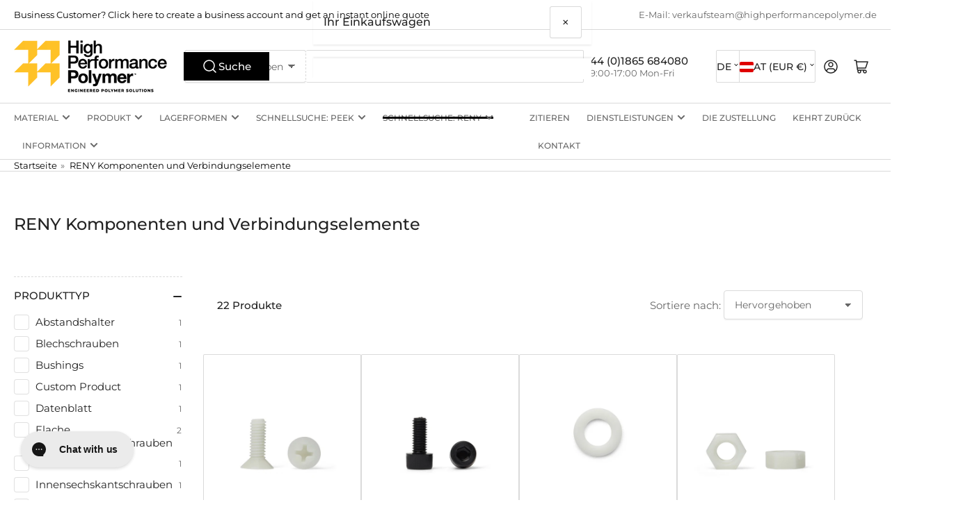

--- FILE ---
content_type: text/css
request_url: https://highperformancepolymer.de/cdn/shop/t/43/assets/custom.css?v=11870242503223164401756309656
body_size: -83
content:
#calculator+button[type=submit]{width:100%}body .facet-content.color-swatch .facet-options-list{display:block}body .checkbox-facet-label[data-color] span,body .checkbox-facet-label[data-image] span,body .checkbox-facet-label[data-color] svg,body .checkbox-facet-label[data-image] svg{display:block}body .checkbox-facet-label[data-color],body .checkbox-facet-label[data-image]{text-indent:unset;width:unset;height:unset;border-radius:var(--buttons-radius);inset-inline-start:unset;color:rgb(var(--color-foreground-alt));padding:.1rem 0;position:relative;background:none!important}body .checkbox-facet-label[data-color][data-tooltip]:hover:before,body .checkbox-facet-label[data-image][data-tooltip]:hover:before{display:none}body .checkbox-facet-label[data-color] [type=checkbox],body .checkbox-facet-label[data-image] [type=checkbox]{top:unset;inset-inline-start:unset;border:unset;box-shadow:unset;border-radius:unset;position:absolute;width:2rem;height:2rem;z-index:-1;-webkit-appearance:none;appearance:none;background-color:transparent;background-size:cover;background-repeat:no-repeat;background-position:center center}@media (min-width: 1200px){.checkbox-facet-label[data-color],.checkbox-facet-label[data-image]{width:unset;height:unset}}body .facet-content.color-swatch .checkbox-facet-label{margin:0 0 .8rem}body .facet-content.color-swatch .facet-options-list-item{align-self:unset}body .facet-content.color-swatch .checkbox-facet-label-count{display:block}body .checkbox-facet-label[data-color] [type=checkbox]:checked,body .checkbox-facet-label[data-image] [type=checkbox]:checked{box-shadow:none}body .checkbox-facet-label[data-image] .checkbox-facet-label-text{display:flex;align-items:center;gap:.5rem}.checkbox-facet-label-swatch{width:2rem;height:2rem;background-color:transparent;background-size:cover;background-repeat:no-repeat;background-position:center center}.navigation-main>.navigation-item{height:4rem}.navigation-menu li:hover>.navigation-sub-menu,.navigation-menu li:focus-within>.navigation-sub-menu{transition-delay:.5s,.5s,.5s}body .variants-hidden{height:auto;margin:3rem}#AvailabilityContainer{display:flex;gap:20px;align-items:center;width:max-content}#AvailabilityContainer:has(#AvailabilityPlaceholder){background:rgb(var(--color-base-border));animation:availabilityPulse 3s ease-in-out infinite}#AvailabilityContainer:has(#AvailabilityPlaceholder) *{opacity:0}#AvailabilityContainer>svg{width:32px;height:auto}#AvailabilitySkeleton>#AvailabilityPlaceholder{visibility:hidden;color:transparent;pointer-events:none}#AvailabilityContainer .success-text{color:var(--color-success)}@keyframes availabilityPulse{0%,to{opacity:.8}50%{opacity:.2}}.property-refreshing{animation:availabilityPulse 3s ease-in-out infinite}
/*# sourceMappingURL=/cdn/shop/t/43/assets/custom.css.map?v=11870242503223164401756309656 */


--- FILE ---
content_type: text/css
request_url: https://highperformancepolymer.de/cdn/shop/t/43/assets/component-breadcrumb.css?v=121130527300565265951750613236
body_size: -554
content:
.breadcrumb{font-size:calc(var(--font-body-scale) * 1.3rem);display:none;border-bottom:1px solid var(--color-border);line-height:normal;padding-block:1.7rem}.breadcrumb a{color:rgb(var(--color-accent-1));transition:text-decoration .18s ease;text-decoration-color:transparent}.breadcrumb a:hover{text-decoration:underline}.breadcrumb span{display:inline-block;margin:0 .2rem}@media (min-width: 990px){.breadcrumb{display:block}}.breadcrumb{padding-block:1rem}
/*# sourceMappingURL=/cdn/shop/t/43/assets/component-breadcrumb.css.map?v=121130527300565265951750613236 */
